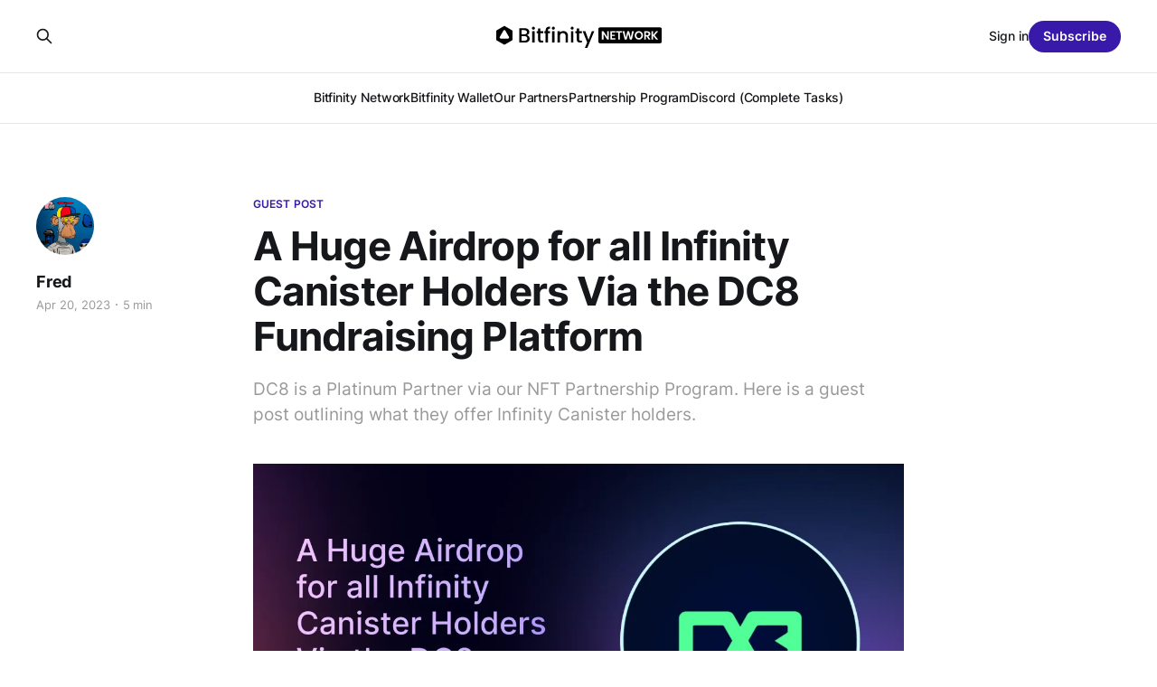

--- FILE ---
content_type: text/html; charset=utf-8
request_url: https://www.blog.bitfinity.network/a-huge-airdrop-for-all-infinity-canister-holders-via-the-dc8-fundraising-platform/
body_size: 8984
content:
<!DOCTYPE html>
<html lang="en">

<head>
    <meta charset="utf-8">
    <meta name="viewport" content="width=device-width, initial-scale=1">
    <title>A Huge Airdrop for all Infinity Canister Holders Via the DC8 Fundraising Platform</title>
    <link rel="stylesheet" href="https://www.blog.bitfinity.network/assets/built/screen.css?v=74841aaf51">

    <meta name="description" content="DC8 is a Platinum Partner via our NFT Partnership Program.  Here is a guest post outlining what they offer Infinity Canister holders.">
    <link rel="icon" href="https://www.blog.bitfinity.network/content/images/size/w256h256/2023/05/twitter-logo.png" type="image/png">
    <link rel="canonical" href="https://www.blog.bitfinity.network/a-huge-airdrop-for-all-infinity-canister-holders-via-the-dc8-fundraising-platform/">
    <meta name="referrer" content="no-referrer-when-downgrade">
    
    <meta property="og:site_name" content="Bitfinity Blog">
    <meta property="og:type" content="article">
    <meta property="og:title" content="A Huge Airdrop for all Infinity Canister Holders Via the DC8 Fundraising Platform">
    <meta property="og:description" content="DC8 is a Platinum Partner via our NFT Partnership Program.  Here is a guest post outlining what they offer Infinity Canister holders.">
    <meta property="og:url" content="https://www.blog.bitfinity.network/a-huge-airdrop-for-all-infinity-canister-holders-via-the-dc8-fundraising-platform/">
    <meta property="og:image" content="https://www.blog.bitfinity.network/content/images/size/w1200/2023/04/dc8.webp">
    <meta property="article:published_time" content="2023-04-20T22:57:20.000Z">
    <meta property="article:modified_time" content="2023-07-16T15:23:23.000Z">
    <meta property="article:tag" content="Guest Post">
    
    <meta name="twitter:card" content="summary_large_image">
    <meta name="twitter:title" content="A Huge Airdrop for all Infinity Canister Holders Via the DC8 Fundraising Platform">
    <meta name="twitter:description" content="DC8 is a Platinum Partner via our NFT Partnership Program.  Here is a guest post outlining what they offer Infinity Canister holders.">
    <meta name="twitter:url" content="https://www.blog.bitfinity.network/a-huge-airdrop-for-all-infinity-canister-holders-via-the-dc8-fundraising-platform/">
    <meta name="twitter:image" content="https://www.blog.bitfinity.network/content/images/size/w1200/2023/04/dc8.webp">
    <meta name="twitter:label1" content="Written by">
    <meta name="twitter:data1" content="Fred">
    <meta name="twitter:label2" content="Filed under">
    <meta name="twitter:data2" content="Guest Post">
    <meta name="twitter:site" content="@bitfinitynet">
    <meta property="og:image:width" content="1200">
    <meta property="og:image:height" content="600">
    
    <script type="application/ld+json">
{
    "@context": "https://schema.org",
    "@type": "Article",
    "publisher": {
        "@type": "Organization",
        "name": "Bitfinity Blog",
        "url": "https://www.blog.bitfinity.network/",
        "logo": {
            "@type": "ImageObject",
            "url": "https://www.blog.bitfinity.network/content/images/2024/07/Black.svg"
        }
    },
    "author": {
        "@type": "Person",
        "name": "Fred",
        "image": {
            "@type": "ImageObject",
            "url": "https://www.blog.bitfinity.network/content/images/size/w1200/2023/05/1563872_80d57c5502513f7e18a6e1302201ac54.jpeg",
            "width": 1200,
            "height": 1198
        },
        "url": "https://www.blog.bitfinity.network/author/alessandro/",
        "sameAs": []
    },
    "headline": "A Huge Airdrop for all Infinity Canister Holders Via the DC8 Fundraising Platform",
    "url": "https://www.blog.bitfinity.network/a-huge-airdrop-for-all-infinity-canister-holders-via-the-dc8-fundraising-platform/",
    "datePublished": "2023-04-20T22:57:20.000Z",
    "dateModified": "2023-07-16T15:23:23.000Z",
    "image": {
        "@type": "ImageObject",
        "url": "https://www.blog.bitfinity.network/content/images/size/w1200/2023/04/dc8.webp",
        "width": 1200,
        "height": 600
    },
    "keywords": "Guest Post",
    "description": "DC8 is a Platinum Partner via our NFT Partnership Program.  Here is a guest post outlining what they offer Infinity Canister holders. ",
    "mainEntityOfPage": "https://www.blog.bitfinity.network/a-huge-airdrop-for-all-infinity-canister-holders-via-the-dc8-fundraising-platform/"
}
    </script>

    <meta name="generator" content="Ghost 6.13">
    <link rel="alternate" type="application/rss+xml" title="Bitfinity Blog" href="https://www.blog.bitfinity.network/rss/">
    <script defer src="https://cdn.jsdelivr.net/ghost/portal@~2.56/umd/portal.min.js" data-i18n="true" data-ghost="https://www.blog.bitfinity.network/" data-key="c14e842e1268d8a9390513dc5f" data-api="https://bitfinity.ghost.io/ghost/api/content/" data-locale="en" crossorigin="anonymous"></script><style id="gh-members-styles">.gh-post-upgrade-cta-content,
.gh-post-upgrade-cta {
    display: flex;
    flex-direction: column;
    align-items: center;
    font-family: -apple-system, BlinkMacSystemFont, 'Segoe UI', Roboto, Oxygen, Ubuntu, Cantarell, 'Open Sans', 'Helvetica Neue', sans-serif;
    text-align: center;
    width: 100%;
    color: #ffffff;
    font-size: 16px;
}

.gh-post-upgrade-cta-content {
    border-radius: 8px;
    padding: 40px 4vw;
}

.gh-post-upgrade-cta h2 {
    color: #ffffff;
    font-size: 28px;
    letter-spacing: -0.2px;
    margin: 0;
    padding: 0;
}

.gh-post-upgrade-cta p {
    margin: 20px 0 0;
    padding: 0;
}

.gh-post-upgrade-cta small {
    font-size: 16px;
    letter-spacing: -0.2px;
}

.gh-post-upgrade-cta a {
    color: #ffffff;
    cursor: pointer;
    font-weight: 500;
    box-shadow: none;
    text-decoration: underline;
}

.gh-post-upgrade-cta a:hover {
    color: #ffffff;
    opacity: 0.8;
    box-shadow: none;
    text-decoration: underline;
}

.gh-post-upgrade-cta a.gh-btn {
    display: block;
    background: #ffffff;
    text-decoration: none;
    margin: 28px 0 0;
    padding: 8px 18px;
    border-radius: 4px;
    font-size: 16px;
    font-weight: 600;
}

.gh-post-upgrade-cta a.gh-btn:hover {
    opacity: 0.92;
}</style>
    <script defer src="https://cdn.jsdelivr.net/ghost/sodo-search@~1.8/umd/sodo-search.min.js" data-key="c14e842e1268d8a9390513dc5f" data-styles="https://cdn.jsdelivr.net/ghost/sodo-search@~1.8/umd/main.css" data-sodo-search="https://bitfinity.ghost.io/" data-locale="en" crossorigin="anonymous"></script>
    
    <link href="https://www.blog.bitfinity.network/webmentions/receive/" rel="webmention">
    <script defer src="/public/cards.min.js?v=74841aaf51"></script>
    <link rel="stylesheet" type="text/css" href="/public/cards.min.css?v=74841aaf51">
    <script defer src="/public/comment-counts.min.js?v=74841aaf51" data-ghost-comments-counts-api="https://www.blog.bitfinity.network/members/api/comments/counts/"></script>
    <script defer src="/public/member-attribution.min.js?v=74841aaf51"></script>
    <script defer src="/public/ghost-stats.min.js?v=74841aaf51" data-stringify-payload="false" data-datasource="analytics_events" data-storage="localStorage" data-host="https://www.blog.bitfinity.network/.ghost/analytics/api/v1/page_hit"  tb_site_uuid="169585d7-b6fd-49d7-9dd2-9723e632aa0a" tb_post_uuid="e5023f8c-8265-478e-9d76-aabf16c3d03e" tb_post_type="post" tb_member_uuid="undefined" tb_member_status="undefined"></script><style>:root {--ghost-accent-color: #3819a9;}</style>
    <!-- Google tag (gtag.js) -->
<script async src="https://www.googletagmanager.com/gtag/js?id=G-QX8ZKGEY8H"></script>
<script>
  window.dataLayer = window.dataLayer || [];
  function gtag(){dataLayer.push(arguments);}
  gtag('js', new Date());

  gtag('config', 'G-QX8ZKGEY8H');
</script>

<!-- Google tag universe (gtag.js) -->
<script async src="https://www.googletagmanager.com/gtag/js?id=G-VDXKBEDV2M"></script>
<script>
  window.dataLayer = window.dataLayer || [];
  function gtag(){dataLayer.push(arguments);}
  gtag('js', new Date());

  gtag('config', 'G-VDXKBEDV2M');
</script>


<style>
.gh-head-logo img { width: 211px; height: 26px; } 
.gh-canvas .article-image img { aspect-ratio: 2/1; object-fit: cover; }
</style>

<style>
:root {
   --opacity-cover: 100%
}
 
</style>
</head>

<body class="post-template tag-guest-post tag-hash-dc8 is-head-stacked">
<div class="gh-site">

    <header id="gh-head" class="gh-head gh-outer">
        <div class="gh-head-inner gh-inner">
            <div class="gh-head-brand">
                <div class="gh-head-brand-wrapper">
                    
                    <a class="gh-head-logo" href="https://www.blog.bitfinity.network">
                            <img src="https://www.blog.bitfinity.network/content/images/2024/07/Black.svg" alt="Bitfinity Blog">
                                <img src="https://www.blog.bitfinity.network/content/images/2023/05/bitfin-white.svg" alt="Bitfinity Blog">
                    </a>
                    
                </div>
                <button class="gh-search gh-icon-btn" aria-label="Search this site" data-ghost-search><svg xmlns="http://www.w3.org/2000/svg" fill="none" viewBox="0 0 24 24" stroke="currentColor" stroke-width="2" width="20" height="20"><path stroke-linecap="round" stroke-linejoin="round" d="M21 21l-6-6m2-5a7 7 0 11-14 0 7 7 0 0114 0z"></path></svg></button>
                <button class="gh-burger"></button>
            </div>

            <nav class="gh-head-menu">
                <ul class="nav">
    <li class="nav-bitfinity-network"><a href="https://bitfinity.network/">Bitfinity Network</a></li>
    <li class="nav-bitfinity-wallet"><a href="https://wallet.bitfinity.network/">Bitfinity Wallet</a></li>
    <li class="nav-our-partners"><a href="https://www.blog.bitfinity.network/our-partners/">Our Partners</a></li>
    <li class="nav-partnership-program"><a href="https://docs.google.com/forms/d/e/1FAIpQLSdCfjrVD9cK3JaP6Z0L7Oz-A-MXkl9S9Z6ksOXAw2vjs-aqMg/viewform?usp=share_link">Partnership Program</a></li>
    <li class="nav-discord-complete-tasks"><a href="https://discord.com/invite/bitfinity">Discord (Complete Tasks)</a></li>
</ul>

            </nav>

            <div class="gh-head-actions">
                    <button class="gh-search gh-icon-btn" aria-label="Search this site" data-ghost-search><svg xmlns="http://www.w3.org/2000/svg" fill="none" viewBox="0 0 24 24" stroke="currentColor" stroke-width="2" width="20" height="20"><path stroke-linecap="round" stroke-linejoin="round" d="M21 21l-6-6m2-5a7 7 0 11-14 0 7 7 0 0114 0z"></path></svg></button>
                    <div class="gh-head-members">
                                <a class="gh-head-link" href="#/portal/signin" data-portal="signin">Sign in</a>
                                <a class="gh-head-btn gh-btn gh-primary-btn" href="#/portal/signup" data-portal="signup">Subscribe</a>
                    </div>
            </div>
        </div>
    </header>

    
<main class="gh-main">
        <article class="gh-article post tag-guest-post tag-hash-dc8">

            <header class="gh-article-header gh-canvas">
                    <a class="gh-article-tag" href="https://www.blog.bitfinity.network/tag/guest-post/">Guest Post</a>

                <h1 class="gh-article-title">A Huge Airdrop for all Infinity Canister Holders Via the DC8 Fundraising Platform</h1>

                    <aside class="gh-article-sidebar">

        <div class="gh-author-image-list">
                <a class="gh-author-image" href="/author/alessandro/">
                        <img src="https://www.blog.bitfinity.network/content/images/2023/05/1563872_80d57c5502513f7e18a6e1302201ac54.jpeg" alt="Fred">
                </a>
        </div>

        <div class="gh-author-name-list">
                <h4 class="gh-author-name">
                    <a href="/author/alessandro/">Fred</a>
                </h4>
                
        </div>

        <div class="gh-article-meta">
            <div class="gh-article-meta-inner">
                <time class="gh-article-date" datetime="2023-04-20">Apr 20, 2023</time>
                    <span class="gh-article-meta-sep"></span>
                    <span class="gh-article-length">5 min</span>
            </div>
        </div>

    </aside>

                    <p class="gh-article-excerpt">DC8 is a Platinum Partner via our NFT Partnership Program.  Here is a guest post outlining what they offer Infinity Canister holders. </p>

                    <figure class="gh-article-image">
        <img
            srcset="/content/images/size/w300/2023/04/dc8.webp 300w,
                    /content/images/size/w720/2023/04/dc8.webp 720w,
                    /content/images/size/w960/2023/04/dc8.webp 960w,
                    /content/images/size/w1200/2023/04/dc8.webp 1200w,
                    /content/images/size/w2000/2023/04/dc8.webp 2000w"
            sizes="(max-width: 1200px) 100vw, 1200px"
            src="/content/images/size/w1200/2023/04/dc8.webp"
            alt="A Huge Airdrop for all Infinity Canister Holders Via the DC8 Fundraising Platform"
        >
    </figure>
            </header>

            <section class="gh-content gh-canvas">
                <p><em><strong><a href="https://twitter.com/DC8Platform?ref=blog.bitfinity.network">DC8</a> is a Platinum Partner via our </strong></em><a href="https://drive.google.com/file/d/1mMmjScdkcOwa-tfRL6i78wv9WMJnX_jq/view?pli=1&ref=blog.bitfinity.network"><em><strong>NFT Partnership Program. </strong></em></a><em><strong> Here is a guest post outlining what they offer Infinity Canister holders. </strong></em></p><p>DC8 is a powerful NFT marketplace &amp; fundraising platform set to accelerate the growth of multichain NFTs.<br><br>The NFT industry is thriving on virtually all Blockchain platforms. Unfortunately, NFT Creators and/or Project Owners face great challenges when issuing NFT tokens or NFT collections in a creative yet fiercely competitive industry. In our view, one of the main causes is the underdeveloped model currently employed, which lacks certain critical features.</p><p>DC8 Fundraising Platform aims to form a decentralized multichain NFT platform and proposes possible solutions to problems concerning NFTs and the respective Creators and/or Project Owners.</p><p>DC8 now introduces a decentralized fundraising platform where users can vote to earn using “Tickets.”</p><p>Read more <a href="https://medium.com/@dc8fundraisingplatform/dc8-whitepaper-173f2ade790e?ref=blog.bitfinity.network">here.</a></p><figure class="kg-card kg-image-card kg-card-hascaption"><img src="https://www.blog.bitfinity.network/content/images/2023/04/image-14.png" class="kg-image" alt loading="lazy" width="2000" height="1125" srcset="https://www.blog.bitfinity.network/content/images/size/w600/2023/04/image-14.png 600w, https://www.blog.bitfinity.network/content/images/size/w1000/2023/04/image-14.png 1000w, https://www.blog.bitfinity.network/content/images/size/w1600/2023/04/image-14.png 1600w, https://www.blog.bitfinity.network/content/images/size/w2400/2023/04/image-14.png 2400w" sizes="(min-width: 720px) 720px"><figcaption>DC8 Ecosystem</figcaption></figure><h3 id="hybrid-dolls-nfts-collection-airdrop-to-infinity-canister-holders"><br>Hybrid Dolls NFTs collection Airdrop to Infinity Canister Holders</h3><p><strong>5,000 NFTs supply</strong><br>There are 5000 Hybrid Dolls NFTs in total.<br><br>The decision to limit the Hybrid Dolls NFTs collection to 5000 unique tokens has been influenced by various factors. One of the main reasons to limit the Hybrid Dolls collection's total supply is to create exclusivity and rarity for each individual NFT.<br><br><strong>Why a huge Airdrop?</strong><br>ICE Studio and InfinitySwap have made a great partnership since the end of 2022. InfinitySwap has contributed tremendous value to the ICE Studio community. In gratitude for the contributions of InfinitySwap and InfiniSwappers, we decided to make an Airdrop for all Infinity Canister holders.</p><p>ICE Studio is also extremely excited to announce our Platinum partnership, which will be a massive leap forward in the collaboration of both parties.<br><br><strong>How many NFTs will be Airdropped?</strong><br>Around 1111 NFTs will be Airdropped to 1111 Infinity Canister holders. You just need to keep 1 Infinity Canister NFT in your wallet, and we will take a snapshot based on NFTgeek analytics as soon as possible.</p><figure class="kg-card kg-image-card kg-card-hascaption"><img src="https://www.blog.bitfinity.network/content/images/2023/04/DC8-Arbi--1--2.png" class="kg-image" alt loading="lazy" width="2000" height="1000" srcset="https://www.blog.bitfinity.network/content/images/size/w600/2023/04/DC8-Arbi--1--2.png 600w, https://www.blog.bitfinity.network/content/images/size/w1000/2023/04/DC8-Arbi--1--2.png 1000w, https://www.blog.bitfinity.network/content/images/size/w1600/2023/04/DC8-Arbi--1--2.png 1600w, https://www.blog.bitfinity.network/content/images/size/w2400/2023/04/DC8-Arbi--1--2.png 2400w" sizes="(min-width: 720px) 720px"><figcaption>Airdrop</figcaption></figure><p><br><strong>How about the remaining?</strong><br>As a start-up company, ICE Studio is looking for early supporters to keep growing. Around 3800 Hybrid Dolls NFTs will continue to be sold on the Launchpad to raise funds for DC8 Treasury and building costs.</p><p>After Launchpad, 25% of the primary sale will immediately be stored in the DC8 treasury.</p><p>DC8 provides a mechanism whereby the “Marketplace” and “Launchpad” will continuously contribute 75% of profits every quarter from both the “Secondary Sale Fee” and “Fundraising Fee” to the DC8 Treasury multichain.</p><p>Hybrid Dolls NFTs holders can access the DC8 treasury through Staking and Project Incubator mechanism, which will also support NFT Creators and/or Project Owners' growth.<br><br><br><strong>How can the DC8 Fundraising Platform become an important part of InfinitySwap?</strong><br>In the first step, the DC8 Fundraising Platform will encourage the community using Bitfinity wallet to get their Seed/Dfinity/Pizza role on the Launchpad. This will increase the number of people that use Bitfinity wallet instead other wallets while experiencing the DC8 Platform.</p><p>We have already developed a tool for verifying the same users' Metamask wallet through Bitfinity wallet.</p><p>The DC8 Fundraising Platform will go live on Dfinity after successfully launching on  Arbitrum. Therefore, Bitfinity wallet will interact in full functions in the future. ICE Studio's devs will also explore the Bitfinity EVM for future building.</p><h3 id="hybrid-dolls-nfts-staking-%E2%80%94-explained">Hybrid Dolls NFTs Staking — explained.</h3><p>One of the core concepts of DC8, the NFT platform we’re building, is user experience and user interface. On the other hand, we think that the community should administer an NFT trading marketplace. So, in addition to investing in the interface and user experience, we have launched a staking system that allows users to administer the platform using NFTs.</p><p><strong><strong>How can </strong>Hybrid Dolls NFT<strong> holders earn profits on the platform?</strong></strong></p><figure class="kg-card kg-image-card kg-card-hascaption"><img src="https://www.blog.bitfinity.network/content/images/2023/04/image-20.png" class="kg-image" alt loading="lazy" width="2000" height="1257" srcset="https://www.blog.bitfinity.network/content/images/size/w600/2023/04/image-20.png 600w, https://www.blog.bitfinity.network/content/images/size/w1000/2023/04/image-20.png 1000w, https://www.blog.bitfinity.network/content/images/size/w1600/2023/04/image-20.png 1600w, https://www.blog.bitfinity.network/content/images/size/w2400/2023/04/image-20.png 2400w" sizes="(min-width: 720px) 720px"><figcaption>Hybrid Dolls NFTs Staking</figcaption></figure><p>Holders can stake their NFTs to receive tickets in return. A user's “Tickets” balance depends on the total rarity index of all the NFTs staked and the staking time.</p><p>Tickets give users administrative powers as well as profits. Depending on the Staking period, the DC8 platform will allow users to use Tickets for different purposes.</p><p>This gives users a new experience while Staking NFT on the DC8 platform compared to other NFT Staking systems.</p><p>Other NFT Staking systems can still exist and develop, but we believe DC8 staking mechanism brings a great advantage to the system and marketplace we are building.</p><h3 id="what-is-a-staking-pool-and-what-does-it-do">What is a Staking Pool, and what does it do?</h3><p>A Staking Pool is funded by 50 percent of the DC8 Treasury. This fund will be stored transparently multichain.</p><p>Staking Pool will pay Long-term Stakeholders Token profits at a fixed APY of 12% annually. Based on the Staking Profit formula, Staking Pool will equally distribute 1% of monthly profits to Long-Term Stakeholders.</p><p>With all this in mind, we welcome you to try staking Hybrid Dolls NFTs on the platform. You can buy the Hybrid Dolls NFTs from the primary or secondary markets.</p><p>After staking, Tickets will automatically be sent to your wallet. You can use Tickets for various purposes that help the development of the platform and receive rewards. Any bonus amount will be automatically added to your wallet.</p><p><strong>You can stake NFTs directly by:</strong><br>(1) going into your wallet</p><p>(2) selecting the NFTs you wish to stake and time</p><p>(3) clicking on the ‘Stake’ icon</p><p>You’re good to go. Simple as that.</p><p>If you want to cancel your staking, click the Wallet and hit “Cancel Staking.” However, users must complete the committed staking time to receive the profit of the vote-to-earn mechanism. When a wallet unstakes its Hybrid Dolls NFTs, whether partly or completely, the “Tickets” balance will return to zero.</p><p>Read more at <a href="https://link.medium.com/HqFcgibKqsb?ref=blog.bitfinity.network">DC8 Whitepaper</a></p><p><strong><em>Here at InfinitySwap, we are delighted to be working with another cross-chain project that has integrated the Bitfinity wallet, is organizing a drop for Infinity Canister holders, and is looking to build on the Bitfinity EVM.</em></strong></p><figure class="kg-card kg-image-card"><a href="https://twitter.com/infiniswapper?t=d0FMWvtOumUHPKU9NflzjQ&s=09&ref=blog.bitfinity.network"><img src="https://www.blog.bitfinity.network/content/images/2023/03/dipo.jpg" class="kg-image" alt loading="lazy" width="2000" height="427" srcset="https://www.blog.bitfinity.network/content/images/size/w600/2023/03/dipo.jpg 600w, https://www.blog.bitfinity.network/content/images/size/w1000/2023/03/dipo.jpg 1000w, https://www.blog.bitfinity.network/content/images/size/w1600/2023/03/dipo.jpg 1600w, https://www.blog.bitfinity.network/content/images/size/w2400/2023/03/dipo.jpg 2400w" sizes="(min-width: 720px) 720px"></a></figure><h2 id="connect-with-infinityswap">Connect with InfinitySwap</h2><p><strong><a href="https://wallet.infinityswap.one/?ref=blog.bitfinity.network">Bitfinity Wallet</a> |<a href="https://app.infinityswap.one/pools?ref=blog.bitfinity.network">AMM</a> | <a href="https://twitter.com/infinity_swap?ref=blog.bitfinity.network">Twitter</a> | <a href="https://infinityswap.one/?ref=blog.bitfinity.network">Website</a> | <a href="https://t.me/infinityswapofficial?ref=blog.bitfinity.network">Telegram</a> | <a href="https://discord.com/invite/zrsZzR635r?ref=blog.bitfinity.network">Discord</a> | <a href="https://github.com/infinity-swap/IS20?ref=blog.bitfinity.network">Github</a></strong></p><figure class="kg-card kg-image-card"><img src="https://www.blog.bitfinity.network/content/images/2022/04/GRAD-2.jpg" class="kg-image" alt loading="lazy" width="2000" height="425" srcset="https://www.blog.bitfinity.network/content/images/size/w600/2022/04/GRAD-2.jpg 600w, https://www.blog.bitfinity.network/content/images/size/w1000/2022/04/GRAD-2.jpg 1000w, https://www.blog.bitfinity.network/content/images/size/w1600/2022/04/GRAD-2.jpg 1600w, https://www.blog.bitfinity.network/content/images/size/w2400/2022/04/GRAD-2.jpg 2400w" sizes="(min-width: 720px) 720px"></figure><p></p><p></p><p></p>
            </section>

        </article>

                <div class="gh-read-next gh-canvas">
                <section class="gh-pagehead">
                    <h4 class="gh-pagehead-title">Read next</h4>
                </section>

                <div class="gh-topic gh-topic-grid">
                    <div class="gh-topic-content">
                            <article class="gh-card post">
    <a class="gh-card-link" href="/bitfinity-and-pell-network-exploring-the-role-of-restaking-in-bitcoins-functionality-and-potential-applications/">
            <figure class="gh-card-image">
                <img
                    srcset="/content/images/size/w300/2024/12/IMG_2309.jpg 300w,
                            /content/images/size/w720/2024/12/IMG_2309.jpg 720w,
                            /content/images/size/w960/2024/12/IMG_2309.jpg 960w,
                            /content/images/size/w1200/2024/12/IMG_2309.jpg 1200w,
                            /content/images/size/w2000/2024/12/IMG_2309.jpg 2000w"
                    sizes="(max-width: 1200px) 100vw, 1200px"
                    src="/content/images/size/w720/2024/12/IMG_2309.jpg"
                    alt="Bitfinity and Pell Network: Exploring the Role of Restaking in Bitcoin’s functionality and Potential Applications."
                >
            </figure>

        <div class="gh-card-wrapper">
            <header class="gh-card-header">
                <h3 class="gh-card-title">Bitfinity and Pell Network: Exploring the Role of Restaking in Bitcoin’s functionality and Potential Applications.</h3>
            </header>

                    <div class="gh-card-excerpt">Introduction: A New Era for Bitcoin with Bitfinity and Pell

Bitfinity is thrilled to announce our partnership with Pell Network, the first omnichain BTC Restaking Network. Together, we’re redefining what’s possible in the Bitcoin ecosystem.

At Bitfinity, our mission is to empower developers and BTC holders with high-performance</div>

            <footer class="gh-card-footer">
                <span class="gh-card-author">Bitfinity</span>
                <time class="gh-card-date" datetime="2024-12-13">Dec 13, 2024</time>
                    <script
    data-ghost-comment-count="6757f2712062b4000104c81e"
    data-ghost-comment-count-empty=""
    data-ghost-comment-count-singular="comment"
    data-ghost-comment-count-plural="comments"
    data-ghost-comment-count-tag="span"
    data-ghost-comment-count-class-name="gh-card-comments"
    data-ghost-comment-count-autowrap="true"
>
</script>
            </footer>
        </div>
    </a>
</article>                            <article class="gh-card post">
    <a class="gh-card-link" href="/portal-to-bitcoin-and-bitfinity-unite-to-transform-blockchain-interoperability/">
            <figure class="gh-card-image">
                <img
                    srcset="/content/images/size/w300/2024/12/Bitfinity_P2B.png 300w,
                            /content/images/size/w720/2024/12/Bitfinity_P2B.png 720w,
                            /content/images/size/w960/2024/12/Bitfinity_P2B.png 960w,
                            /content/images/size/w1200/2024/12/Bitfinity_P2B.png 1200w,
                            /content/images/size/w2000/2024/12/Bitfinity_P2B.png 2000w"
                    sizes="(max-width: 1200px) 100vw, 1200px"
                    src="/content/images/size/w720/2024/12/Bitfinity_P2B.png"
                    alt="Portal to Bitcoin and Bitfinity Unite to Transform Blockchain Interoperability"
                >
            </figure>

        <div class="gh-card-wrapper">
            <header class="gh-card-header">
                <h3 class="gh-card-title">Portal to Bitcoin and Bitfinity Unite to Transform Blockchain Interoperability</h3>
            </header>

                    <div class="gh-card-excerpt">The DeFi space is experiencing a seismic shift with the collaboration between Portal to Bitcoin and Bitfinity. These two groundbreaking platforms are combining their innovative technologies: Portal’s custodyless, cross-chain infrastructure and Bitfinity’s advanced EVM compatibility.


By participating in their campaigns, you can explore the cutting-edge features of their</div>

            <footer class="gh-card-footer">
                <span class="gh-card-author">Bitfinity</span>
                <time class="gh-card-date" datetime="2024-12-11">Dec 11, 2024</time>
                    <script
    data-ghost-comment-count="67593fa2fb642f00014fc882"
    data-ghost-comment-count-empty=""
    data-ghost-comment-count-singular="comment"
    data-ghost-comment-count-plural="comments"
    data-ghost-comment-count-tag="span"
    data-ghost-comment-count-class-name="gh-card-comments"
    data-ghost-comment-count-autowrap="true"
>
</script>
            </footer>
        </div>
    </a>
</article>                            <article class="gh-card post">
    <a class="gh-card-link" href="/dc8-fundraising-platform-launch-details/">
            <figure class="gh-card-image">
                <img
                    srcset="/content/images/size/w300/2023/05/dc8.jpg 300w,
                            /content/images/size/w720/2023/05/dc8.jpg 720w,
                            /content/images/size/w960/2023/05/dc8.jpg 960w,
                            /content/images/size/w1200/2023/05/dc8.jpg 1200w,
                            /content/images/size/w2000/2023/05/dc8.jpg 2000w"
                    sizes="(max-width: 1200px) 100vw, 1200px"
                    src="/content/images/size/w720/2023/05/dc8.jpg"
                    alt="DC8 Fundraising Platform | Launch Details"
                >
            </figure>

        <div class="gh-card-wrapper">
            <header class="gh-card-header">
                <h3 class="gh-card-title">DC8 Fundraising Platform | Launch Details</h3>
            </header>

                    <div class="gh-card-excerpt">Hi everyone!
Here comes the Hybrid Dolls NFTs launch details that you’ve all been waiting for!</div>

            <footer class="gh-card-footer">
                <span class="gh-card-author">Fred</span>
                <time class="gh-card-date" datetime="2023-05-29">May 29, 2023</time>
                    <script
    data-ghost-comment-count="6474bca7ac4ac9000176c9f1"
    data-ghost-comment-count-empty=""
    data-ghost-comment-count-singular="comment"
    data-ghost-comment-count-plural="comments"
    data-ghost-comment-count-tag="span"
    data-ghost-comment-count-class-name="gh-card-comments"
    data-ghost-comment-count-autowrap="true"
>
</script>
            </footer>
        </div>
    </a>
</article>                    </div>
                </div>
            </div>

                <div class="gh-comments gh-read-next gh-canvas">
            <section class="gh-pagehead">
                <h4 class="gh-pagehead-title">Comments (<script
    data-ghost-comment-count="642c8085f0549f003d45db58"
    data-ghost-comment-count-empty="0"
    data-ghost-comment-count-singular=""
    data-ghost-comment-count-plural=""
    data-ghost-comment-count-tag="span"
    data-ghost-comment-count-class-name=""
    data-ghost-comment-count-autowrap="true"
>
</script>)</h3>
            </section>
            
        <script defer src="https://cdn.jsdelivr.net/ghost/comments-ui@~1.3/umd/comments-ui.min.js" data-locale="en" data-ghost-comments="https://www.blog.bitfinity.network/" data-api="https://bitfinity.ghost.io/ghost/api/content/" data-admin="https://bitfinity.ghost.io/ghost/" data-key="c14e842e1268d8a9390513dc5f" data-title="" data-count="false" data-post-id="642c8085f0549f003d45db58" data-color-scheme="auto" data-avatar-saturation="60" data-accent-color="#3819a9" data-comments-enabled="all" data-publication="Bitfinity Blog" crossorigin="anonymous"></script>
    
        </div>
</main>

    <footer class="gh-foot gh-outer">
        <div class="gh-foot-inner gh-inner">
                <section class="gh-subscribe">
                    <h3 class="gh-subscribe-title">Subscribe to Bitfinity Blog</h3>
                        <div class="gh-subscribe-description">Don&#x27;t miss out on the latest news. Sign up now to get access to the library of members-only articles.</div>
                    <button class="gh-subscribe-btn gh-btn" data-portal="signup"><svg width="20" height="20" viewBox="0 0 20 20" fill="none" stroke="currentColor" xmlns="http://www.w3.org/2000/svg">
    <path d="M3.33332 3.33334H16.6667C17.5833 3.33334 18.3333 4.08334 18.3333 5.00001V15C18.3333 15.9167 17.5833 16.6667 16.6667 16.6667H3.33332C2.41666 16.6667 1.66666 15.9167 1.66666 15V5.00001C1.66666 4.08334 2.41666 3.33334 3.33332 3.33334Z" stroke-width="1.5" stroke-linecap="round" stroke-linejoin="round"/>
    <path d="M18.3333 5L9.99999 10.8333L1.66666 5" stroke-width="1.5" stroke-linecap="round" stroke-linejoin="round"/>
</svg> Subscribe now</button>
                </section>

            <nav class="gh-foot-menu">
                <ul class="nav">
    <li class="nav-sign-up"><a href="#/portal/">Sign up</a></li>
    <li class="nav-bitfinity-wallet"><a href="https://wallet.bitfinity.network/">Bitfinity Wallet</a></li>
    <li class="nav-bitfinity-wallet-step-by-step-guide"><a href="https://www.blog.bitfinity.network/getting-started-with-the-bitfinity-wallet-a-step-by-step-guide/">Bitfinity Wallet - Step by Step Guide</a></li>
    <li class="nav-editorial-guidelines-for-our-writers"><a href="https://www.blog.bitfinity.network/editorial-guidelines-for-writers/">Editorial Guidelines for Our Writers</a></li>
    <li class="nav-bitfinity-evm-docs"><a href="https://docs.bitfinity.network/">Bitfinity EVM Docs</a></li>
    <li class="nav-nft-partnership-program"><a href="https://drive.google.com/file/d/1mMmjScdkcOwa-tfRL6i78wv9WMJnX_jq/view?usp=share_link">NFT Partnership Program</a></li>
    <li class="nav-apply-to-our-nft-partnership-program"><a href="https://forms.gle/Jmau3MwwPimqcrnd6">Apply to our NFT Partnership Program</a></li>
</ul>

            </nav>

            <div class="gh-copyright">
                    Bitfinity Blog © 2026. Powered by <a href="https://ghost.org/" target="_blank" rel="noopener">Ghost</a>
            </div>
        </div>
    </footer>

</div>

    <div class="pswp" tabindex="-1" role="dialog" aria-hidden="true">
    <div class="pswp__bg"></div>

    <div class="pswp__scroll-wrap">
        <div class="pswp__container">
            <div class="pswp__item"></div>
            <div class="pswp__item"></div>
            <div class="pswp__item"></div>
        </div>

        <div class="pswp__ui pswp__ui--hidden">
            <div class="pswp__top-bar">
                <div class="pswp__counter"></div>

                <button class="pswp__button pswp__button--close" title="Close (Esc)"></button>
                <button class="pswp__button pswp__button--share" title="Share"></button>
                <button class="pswp__button pswp__button--fs" title="Toggle fullscreen"></button>
                <button class="pswp__button pswp__button--zoom" title="Zoom in/out"></button>

                <div class="pswp__preloader">
                    <div class="pswp__preloader__icn">
                        <div class="pswp__preloader__cut">
                            <div class="pswp__preloader__donut"></div>
                        </div>
                    </div>
                </div>
            </div>

            <div class="pswp__share-modal pswp__share-modal--hidden pswp__single-tap">
                <div class="pswp__share-tooltip"></div>
            </div>

            <button class="pswp__button pswp__button--arrow--left" title="Previous (arrow left)"></button>
            <button class="pswp__button pswp__button--arrow--right" title="Next (arrow right)"></button>

            <div class="pswp__caption">
                <div class="pswp__caption__center"></div>
            </div>
        </div>
    </div>
</div>
<script src="https://www.blog.bitfinity.network/assets/built/main.min.js?v=74841aaf51"></script>

<style>

@media only screen and (min-width: 1000px) {
    nav.site-footer-nav {
    	width: 70%;
    }   
}

.site-footer.outer .inner div a {
    display: none;
}

</style>

</body>

</html>


--- FILE ---
content_type: image/svg+xml
request_url: https://www.blog.bitfinity.network/content/images/2023/05/bitfin-white.svg
body_size: 2562
content:
<svg width="796" height="129" viewBox="0 0 796 129" fill="none" xmlns="http://www.w3.org/2000/svg">
<path fill-rule="evenodd" clip-rule="evenodd" d="M113.036 35.3193C113.036 33.0591 111.83 30.9705 109.873 29.84L59.6831 0.848432C57.7247 -0.282811 55.3114 -0.282811 53.353 0.848433L3.16273 29.84C1.20556 30.9705 0 33.0591 0 35.3193V93.3078C0 95.568 1.20556 97.6566 3.16272 98.7871L53.353 127.779C55.3114 128.91 57.7247 128.91 59.6831 127.779L109.873 98.7871C111.83 97.6566 113.036 95.568 113.036 93.3078V35.3193ZM83.6889 86.3366C88.5594 86.3366 91.604 81.0646 89.1696 76.846L61.9997 29.7634C59.5644 25.5433 53.4736 25.5433 51.0383 29.7634L23.8684 76.8461C21.4341 81.0646 24.4786 86.3366 29.3491 86.3366H83.6889Z" fill="white"/>
<path d="M190.345 63.7554C193.546 64.327 196.262 66.0135 198.491 68.8147C200.721 71.6159 201.835 74.7887 201.835 78.3331C201.835 81.363 201.035 84.1071 199.434 86.5653C197.891 88.9663 195.633 90.8814 192.66 92.3106C189.687 93.6826 186.229 94.3687 182.284 94.3687H158.445V34.7714H181.169C185.228 34.7714 188.715 35.4574 191.631 36.8294C194.547 38.2014 196.748 40.0594 198.234 42.4032C199.72 44.6899 200.463 47.2625 200.463 50.1209C200.463 53.5509 199.549 56.4093 197.719 58.696C195.89 60.9827 193.432 62.6692 190.345 63.7554ZM168.221 59.8108H180.312C183.513 59.8108 186 59.0962 187.772 57.667C189.602 56.1806 190.516 54.0654 190.516 51.3214C190.516 48.6345 189.602 46.5479 187.772 45.0615C186 43.518 183.513 42.7462 180.312 42.7462H168.221V59.8108ZM181.427 86.3938C184.742 86.3938 187.343 85.5934 189.23 83.9927C191.117 82.392 192.06 80.1625 192.06 77.3041C192.06 74.3886 191.059 72.0733 189.059 70.3582C187.058 68.6432 184.399 67.7857 181.084 67.7857H168.221V86.3938H181.427ZM217.432 40.8597C215.66 40.8597 214.174 40.2595 212.973 39.0589C211.773 37.8584 211.172 36.3721 211.172 34.5999C211.172 32.8277 211.773 31.3413 212.973 30.1408C214.174 28.9403 215.66 28.34 217.432 28.34C219.147 28.34 220.605 28.9403 221.806 30.1408C223.006 31.3413 223.606 32.8277 223.606 34.5999C223.606 36.3721 223.006 37.8584 221.806 39.0589C220.605 40.2595 219.147 40.8597 217.432 40.8597ZM222.234 47.1196V94.3687H212.459V47.1196H222.234ZM246.474 55.0945V81.2487C246.474 83.0209 246.874 84.3071 247.674 85.1075C248.532 85.8507 249.961 86.2223 251.962 86.2223H257.965V94.3687H250.247C245.845 94.3687 242.472 93.3396 240.128 91.2816C237.784 89.2236 236.612 85.8793 236.612 81.2487V55.0945H231.039V47.1196H236.612V35.3716H246.474V47.1196H257.965V55.0945H246.474ZM286.783 55.0945H278.036V94.3687H268.175V55.0945H262.601V47.1196H268.175V43.7753C268.175 38.3443 269.604 34.3998 272.463 31.9416C275.378 29.4262 279.923 28.1685 286.097 28.1685V36.3149C283.124 36.3149 281.038 36.8866 279.837 38.0299C278.637 39.1161 278.036 41.0312 278.036 43.7753V47.1196H286.783V55.0945ZM300.42 40.8597C298.648 40.8597 297.162 40.2595 295.961 39.0589C294.761 37.8584 294.16 36.3721 294.16 34.5999C294.16 32.8277 294.761 31.3413 295.961 30.1408C297.162 28.9403 298.648 28.34 300.42 28.34C302.135 28.34 303.593 28.9403 304.794 30.1408C305.994 31.3413 306.594 32.8277 306.594 34.5999C306.594 36.3721 305.994 37.8584 304.794 39.0589C303.593 40.2595 302.135 40.8597 300.42 40.8597ZM305.222 47.1196V94.3687H295.447V47.1196H305.222ZM341.896 46.3478C345.612 46.3478 348.927 47.1196 351.843 48.6631C354.816 50.2066 357.131 52.4933 358.789 55.5232C360.447 58.5531 361.276 62.2118 361.276 66.4994V94.3687H351.586V67.9572C351.586 63.7268 350.528 60.4968 348.413 58.2673C346.298 55.9806 343.411 54.8372 339.752 54.8372C336.093 54.8372 333.178 55.9806 331.005 58.2673C328.89 60.4968 327.833 63.7268 327.833 67.9572V94.3687H318.057V47.1196H327.833V52.5219C329.433 50.5782 331.463 49.0633 333.921 47.9771C336.436 46.8909 339.095 46.3478 341.896 46.3478ZM378.719 40.8597C376.947 40.8597 375.46 40.2595 374.26 39.0589C373.059 37.8584 372.459 36.3721 372.459 34.5999C372.459 32.8277 373.059 31.3413 374.26 30.1408C375.46 28.9403 376.947 28.34 378.719 28.34C380.434 28.34 381.892 28.9403 383.092 30.1408C384.293 31.3413 384.893 32.8277 384.893 34.5999C384.893 36.3721 384.293 37.8584 383.092 39.0589C381.892 40.2595 380.434 40.8597 378.719 40.8597ZM383.521 47.1196V94.3687H373.745V47.1196H383.521ZM407.76 55.0945V81.2487C407.76 83.0209 408.161 84.3071 408.961 85.1075C409.818 85.8507 411.248 86.2223 413.248 86.2223H419.251V94.3687H411.533C407.131 94.3687 403.759 93.3396 401.415 91.2816C399.071 89.2236 397.899 85.8793 397.899 81.2487V55.0945H392.325V47.1196H397.899V35.3716H407.76V47.1196H419.251V55.0945H407.76ZM470.794 47.1196L441.81 116.578H431.691L441.295 93.5969L422.687 47.1196H433.578L446.869 83.1352L460.675 47.1196H470.794Z" fill="white"/>
<path fill-rule="evenodd" clip-rule="evenodd" d="M497.674 28.7358C493.368 28.7358 489.878 32.226 489.878 36.5314V92.0957C489.878 96.4011 493.368 99.8913 497.674 99.8913H787.23C791.535 99.8913 795.026 96.4011 795.026 92.0957V36.5314C795.026 32.226 791.535 28.7358 787.23 28.7358H497.674ZM535.089 83.2095H542.752V44.9497H535.089V71.2225L517.738 44.9497H510.075V83.2095H517.738V56.9914L535.089 83.2095ZM557.988 60.7681V51.1895H572.492V44.9497H550.325V83.2095H572.492V76.9697H557.988V66.8437H570.85V60.7681H557.988ZM605.455 51.1895V45.0044H577.431V51.1895H587.612V83.2095H595.274V51.1895H605.455ZM651.441 83.2095L662.114 45.0044H653.849L647.062 74.5066L639.727 45.0044H631.189L623.416 74.6708L616.684 45.0044H608.474L618.764 83.2642L627.74 83.2095L635.239 56.0062L642.409 83.2095H651.441ZM674.999 81.0748C677.992 82.7533 681.276 83.5926 684.852 83.5926C688.428 83.5926 691.712 82.7533 694.704 81.0748C697.696 79.3963 700.05 77.0791 701.765 74.1234C703.516 71.1313 704.392 67.7559 704.392 63.9975C704.392 60.2755 703.516 56.9367 701.765 53.981C700.05 50.9888 697.696 48.6534 694.704 46.9749C691.748 45.2964 688.464 44.4571 684.852 44.4571C681.276 44.4571 677.992 45.2964 674.999 46.9749C672.007 48.6534 669.635 50.9888 667.884 53.981C666.132 56.9367 665.257 60.2755 665.257 63.9975C665.257 67.7559 666.132 71.1313 667.884 74.1234C669.635 77.0791 672.007 79.3963 674.999 81.0748ZM690.927 75.2181C689.176 76.2399 687.151 76.7507 684.852 76.7507C682.553 76.7507 680.509 76.2399 678.721 75.2181C676.97 74.1599 675.601 72.6638 674.616 70.7299C673.631 68.7959 673.138 66.5518 673.138 63.9975C673.138 61.4432 673.631 59.2173 674.616 57.3198C675.601 55.3858 676.97 53.908 678.721 52.8863C680.509 51.8646 682.553 51.3537 684.852 51.3537C687.151 51.3537 689.176 51.8646 690.927 52.8863C692.679 53.908 694.047 55.3858 695.032 57.3198C696.018 59.2173 696.51 61.4432 696.51 63.9975C696.51 66.5518 696.018 68.7959 695.032 70.7299C694.047 72.6638 692.679 74.1599 690.927 75.2181ZM721.368 68.3215L729.798 83.2095H738.665L729.524 67.7195C732.407 66.9532 734.578 65.5665 736.037 63.5596C737.497 61.5162 738.227 59.2355 738.227 56.7177C738.227 54.5283 737.698 52.5579 736.64 50.8063C735.618 49.0183 734.067 47.6135 731.987 46.5918C729.907 45.5335 727.389 45.0044 724.434 45.0044H710.093V83.2095H717.756V68.3215H721.368ZM724.16 62.5744H717.756V51.3537H724.16C726.24 51.3537 727.791 51.8463 728.812 52.8315C729.834 53.7803 730.345 55.1304 730.345 56.8819C730.345 58.6699 729.834 60.0748 728.812 61.0965C727.791 62.0818 726.24 62.5744 724.16 62.5744ZM752.821 66.1869L766.723 83.2095H776.411L760.21 63.9427L775.973 45.0044H766.723L752.821 62.1365V45.0044H745.158V83.2095H752.821V66.1869Z" fill="white"/>
</svg>


--- FILE ---
content_type: image/svg+xml
request_url: https://www.blog.bitfinity.network/content/images/2024/07/Black.svg
body_size: 2524
content:
<svg width="3374" height="479" viewBox="0 0 3374 479" fill="none" xmlns="http://www.w3.org/2000/svg">
<path fill-rule="evenodd" clip-rule="evenodd" d="M334 139.017C334 131.166 329.816 123.91 323.022 119.977L178.021 36.0428C171.204 32.0964 162.796 32.0964 155.979 36.0429L10.9785 119.977C4.18382 123.91 0 131.166 0 139.017V306.983C0 314.834 4.18383 322.09 10.9786 326.023L155.979 409.957C162.796 413.904 171.204 413.904 178.022 409.957L323.022 326.023C329.816 322.09 334 314.834 334 306.983V139.017ZM241.605 288.212C258.529 288.212 269.115 269.9 260.67 255.233L186.067 125.681C177.604 110.986 156.399 110.986 147.937 125.681L73.3336 255.233C64.8878 269.9 75.474 288.212 92.3986 288.212H241.605Z" fill="black"/>
<path d="M626.576 220.144C642.247 222.942 655.54 231.198 666.454 244.91C677.368 258.622 682.825 274.154 682.825 291.504C682.825 306.336 678.907 319.768 671.071 331.801C663.516 343.555 652.462 352.93 637.91 359.926C623.358 366.642 606.428 370 587.118 370H470.424V78.2635H581.661C601.53 78.2635 618.601 81.6216 632.873 88.3379C647.145 95.0541 657.919 104.149 665.195 115.623C672.471 126.816 676.108 139.409 676.108 153.401C676.108 170.192 671.631 184.184 662.676 195.378C653.721 206.572 641.688 214.827 626.576 220.144ZM518.277 200.835H577.464C593.135 200.835 605.308 197.337 613.983 190.341C622.938 183.065 627.416 172.711 627.416 159.278C627.416 146.125 622.938 135.911 613.983 128.635C605.308 121.08 593.135 117.302 577.464 117.302H518.277V200.835ZM582.921 330.962C599.152 330.962 611.884 327.044 621.119 319.208C630.354 311.373 634.972 300.459 634.972 286.467C634.972 272.195 630.074 260.861 620.28 252.466C610.485 244.071 597.473 239.873 581.242 239.873H518.277V330.962H582.921ZM759.173 108.067C750.498 108.067 743.222 105.128 737.345 99.2517C731.468 93.375 728.53 86.0991 728.53 77.424C728.53 68.7488 731.468 61.4729 737.345 55.5962C743.222 49.7195 750.498 46.7812 759.173 46.7812C767.568 46.7812 774.704 49.7195 780.581 55.5962C786.457 61.4729 789.396 68.7488 789.396 77.424C789.396 86.0991 786.457 93.375 780.581 99.2517C774.704 105.128 767.568 108.067 759.173 108.067ZM782.68 138.71V370H734.826V138.71H782.68ZM901.335 177.748V305.776C901.335 314.451 903.294 320.748 907.212 324.665C911.41 328.303 918.406 330.122 928.2 330.122H957.584V370H919.805C898.257 370 881.746 364.963 870.273 354.888C858.799 344.814 853.062 328.443 853.062 305.776V177.748H825.778V138.71H853.062V81.2019H901.335V138.71H957.584V177.748H901.335ZM1098.65 177.748H1055.84V370H1007.57V177.748H980.28V138.71H1007.57V122.339C1007.57 95.7537 1014.56 76.4445 1028.55 64.4113C1042.83 52.0982 1065.07 45.9416 1095.3 45.9416V85.8193C1080.74 85.8193 1070.53 88.6177 1064.65 94.2146C1058.78 99.5316 1055.84 108.906 1055.84 122.339V138.71H1098.65V177.748ZM1165.41 108.067C1156.73 108.067 1149.46 105.128 1143.58 99.2517C1137.71 93.375 1134.77 86.0991 1134.77 77.424C1134.77 68.7488 1137.71 61.4729 1143.58 55.5962C1149.46 49.7195 1156.73 46.7812 1165.41 46.7812C1173.81 46.7812 1180.94 49.7195 1186.82 55.5962C1192.69 61.4729 1195.63 68.7488 1195.63 77.424C1195.63 86.0991 1192.69 93.375 1186.82 99.2517C1180.94 105.128 1173.81 108.067 1165.41 108.067ZM1188.92 138.71V370H1141.06V138.71H1188.92ZM1368.44 134.932C1386.63 134.932 1402.86 138.71 1417.13 146.265C1431.68 153.821 1443.02 165.015 1451.13 179.847C1459.25 194.678 1463.31 212.588 1463.31 233.576V370H1415.87V240.712C1415.87 220.004 1410.69 204.193 1400.34 193.279C1389.99 182.085 1375.85 176.488 1357.94 176.488C1340.03 176.488 1325.76 182.085 1315.13 193.279C1304.77 204.193 1299.6 220.004 1299.6 240.712V370H1251.74V138.71H1299.6V165.155C1307.43 155.64 1317.37 148.224 1329.4 142.907C1341.71 137.59 1354.73 134.932 1368.44 134.932ZM1548.69 108.067C1540.02 108.067 1532.74 105.128 1526.86 99.2517C1520.99 93.375 1518.05 86.0991 1518.05 77.424C1518.05 68.7488 1520.99 61.4729 1526.86 55.5962C1532.74 49.7195 1540.02 46.7812 1548.69 46.7812C1557.09 46.7812 1564.22 49.7195 1570.1 55.5962C1575.98 61.4729 1578.91 68.7488 1578.91 77.424C1578.91 86.0991 1575.98 93.375 1570.1 99.2517C1564.22 105.128 1557.09 108.067 1548.69 108.067ZM1572.2 138.71V370H1524.34V138.71H1572.2ZM1690.85 177.748V305.776C1690.85 314.451 1692.81 320.748 1696.73 324.665C1700.93 328.303 1707.92 330.122 1717.72 330.122H1747.1V370H1709.32C1687.78 370 1671.26 364.963 1659.79 354.888C1648.32 344.814 1642.58 328.443 1642.58 305.776V177.748H1615.3V138.71H1642.58V81.2019H1690.85V138.71H1747.1V177.748H1690.85ZM1999.41 138.71L1857.53 478.719H1808L1855.01 366.222L1763.92 138.71H1817.23L1882.3 315.011L1949.88 138.71H1999.41Z" fill="black"/>
<path fill-rule="evenodd" clip-rule="evenodd" d="M2115.65 61.2158C2097.97 61.2158 2083.65 75.5427 2083.65 93.2158V352.784C2083.65 370.458 2097.97 384.784 2115.65 384.784H3341.06C3358.73 384.784 3373.06 370.458 3373.06 352.784V93.2158C3373.06 75.5427 3358.73 61.2158 3341.06 61.2158H2115.65ZM3301.41 308.057L3230.07 222.398L3301.41 139.602H3260.85L3198.33 215.24V139.602H3164.69V308.057H3198.33V230.988L3260.61 308.057H3301.41ZM3105.47 308.057L3066.1 242.441H3051.3V308.057H3017.66V139.602H3081.84C3101.41 139.602 3116.28 144.374 3126.46 153.918C3136.8 163.462 3141.97 176.029 3141.97 191.618C3141.97 204.343 3138.39 215.001 3131.23 223.591C3124.24 232.181 3114.05 237.907 3100.69 240.77L3142.69 308.057H3105.47ZM3051.3 219.296H3078.98C3098.23 219.296 3107.85 210.786 3107.85 193.765C3107.85 185.653 3105.47 179.369 3100.69 174.915C3096.08 170.302 3088.84 167.996 3078.98 167.996H3051.3V219.296ZM2950.84 148.192C2938.11 140.874 2923.88 137.216 2908.13 137.216C2892.38 137.216 2878.07 140.874 2865.18 148.192C2852.45 155.509 2842.35 165.769 2834.88 178.972C2827.56 192.016 2823.9 206.809 2823.9 223.352C2823.9 239.896 2827.56 254.769 2834.88 267.972C2842.35 281.174 2852.45 291.434 2865.18 298.752C2878.07 306.069 2892.38 309.728 2908.13 309.728C2923.88 309.728 2938.11 306.069 2950.84 298.752C2963.72 291.434 2973.83 281.174 2981.14 267.972C2988.62 254.769 2992.36 239.896 2992.36 223.352C2992.36 206.809 2988.62 192.016 2981.14 178.972C2973.83 165.769 2963.72 155.509 2950.84 148.192ZM2882.12 174.915C2889.6 170.462 2898.27 168.235 2908.13 168.235C2917.99 168.235 2926.66 170.462 2934.14 174.915C2941.61 179.369 2947.42 185.812 2951.56 194.243C2955.85 202.514 2958 212.217 2958 223.352C2958 234.487 2955.85 244.27 2951.56 252.701C2947.42 260.973 2941.61 267.335 2934.14 271.789C2926.66 276.243 2917.99 278.47 2908.13 278.47C2898.27 278.47 2889.6 276.243 2882.12 271.789C2874.65 267.335 2868.76 260.973 2864.46 252.701C2860.33 244.27 2858.26 234.487 2858.26 223.352C2858.26 212.217 2860.33 202.514 2864.46 194.243C2868.76 185.812 2874.65 179.369 2882.12 174.915ZM2806.13 139.602L2764.86 308.057H2723.34L2691.84 185.891L2660.11 308.057H2618.83L2577.55 139.602H2614.06L2639.83 270.119L2673.23 139.602H2710.21L2743.86 270.119L2769.63 139.602H2806.13ZM2566.67 166.326V139.602H2440.21V166.326H2486.5V308.057H2520.14V166.326H2566.67ZM2360.42 166.326V209.99H2420.07V235.76H2360.42V281.095H2427.23V308.057H2326.77V139.602H2427.23V166.326H2360.42ZM2262.69 308.057H2296.33V139.602H2262.69V255.087L2187.29 139.602H2153.65V308.057H2187.29V193.527L2262.69 308.057Z" fill="black"/>
</svg>
